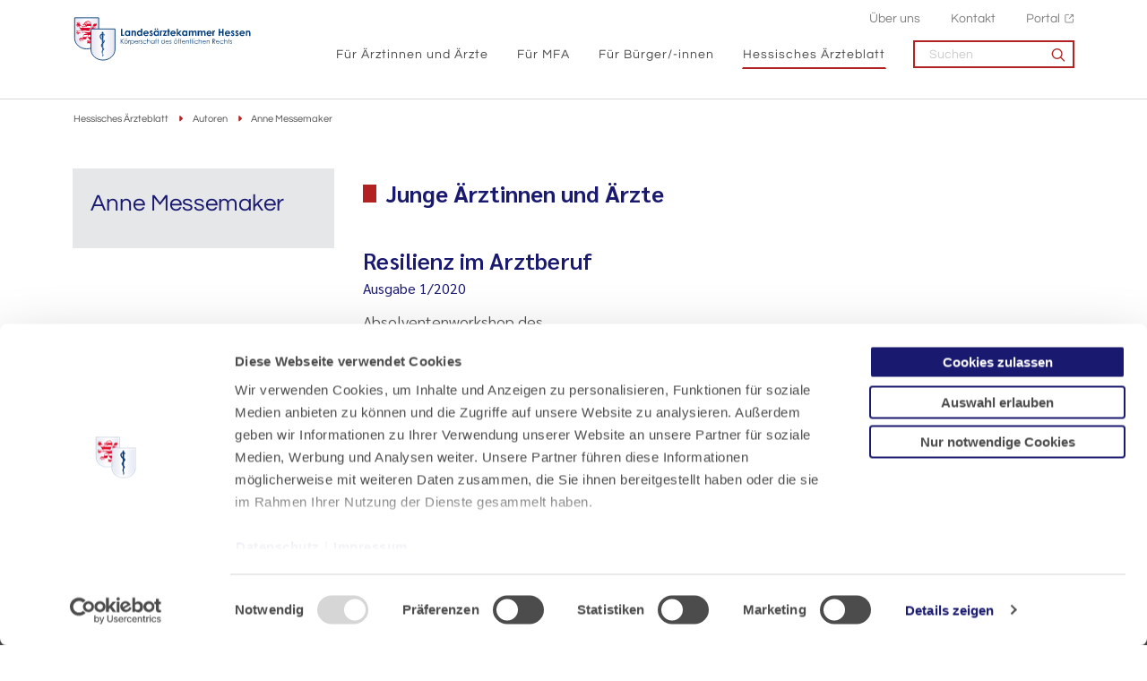

--- FILE ---
content_type: text/html; charset=utf-8
request_url: https://www.laekh.de/heftarchiv/autoren/autor/anne-messemaker
body_size: 9339
content:
<!DOCTYPE html>
<html lang="de">
<head>

<meta charset="utf-8">
<!-- 
	- - - - - - - - - - - - - - - - - - - - - - - - - - - - - - - - - - - - - - - - - - - - - - - - - - - - -
	
	                                                   .:/+//-`        `-:/++/:`
	                                                `+yhhhhhhhhy+-  `:oyhhhhhhhhs:
	                                               .yhhhhhhhhhhhhhs+yhhhhhhhhhhhhh+
	yMMMMMN`  +MMMMMy   dMMMMM` dMMMMMMMMMMMMMd    shhhhhhhhhhhhhhhhhhhhhhhhhhhhhhh-
	 yMMMMN`  +MMMMMy   dMMMMm` dMMMMMMMMMMMMMd    hhhhhhhhhhhhhhhhhhhhhhhhhhhhhhhh/
	 .NMMMMo  dMMMMMM. -MMMMM/  dMMMMd             yhhhhhhhhhhhhhhhhhhhhhhhhhhhhhhh:
	  oMMMMN`-MMMMMMMs yMMMMm   dMMMMs             :hhhhhhhhhhhhhhhhhhhhhhhhhhhhhhs`
	  `mMMMMoyMMMMMMMN-MMMMM/   dMMMMNmmmmm+        /hhhhhhhhhhhhhhhhhhhhhhhhhhhhy.
	   /MMMMNNMMMsMMMMNMMMMd    dMMMMMMMMMM+         :yhhhhhhhhhhhhhhhhhhhhhhhhho`
	    dMMMMMMMN`dMMMMMMMM:    dMMMMh                .ohhhhhhhhhhhhhhhhhhhhhhy:`
	    -MMMMMMMy /MMMMMMMd     dMMMMs                  -shhhhhhhhhhhhhhhhhhy+`
	     yMMMMMM: `NMMMMMM:     dMMMMNddddddddy          `-ohhhhhhhhhhhhhhy+.
	     .NMMMMm   sMMMMMh      dMMMMMMMMMMMMMd            `-oyhhhhhhhhhy/.
	                                                          -oyhhhhhs/`
	                                                            .+yhs:`
	                                                              .:.
	           MMMMMMMMMMMMMMMM :NMMMMo   .mMMMMh` sMMMMMMMMMMMNd      hNMMMMMMMNdo    MMMMMMMMMMMMMs
	           mmmmmMMMMMNmmmmm  /MMMMM: `hMMMMd`  sMMMMMmmmmMMMMMs   MMMMMmdmNMMMMd   mmmmmNMMMMMMMs
	                dMMMMs        +MMMMN.sMMMMd.   sMMMMd    oMMMMM :MMMMM/`  -mMMMMs     -odMMMMNdo.
	                dMMMMo         oMMMMmMMMMm.    sMMMMd    oMMMMM +MMMMM     yMMMMd    yMMMMMMMd/`
	                dMMMMo          sMMMMMMMN.     sMMMMMmmmNMMMMN  +MMMMM     yMMMMd    -dMNmNMMMMd.
	                dMMMMo           yMMMMMN-      sMMMMMMMMMMNmy   +MMMMM     yMMMMd          hMMMMh
	                dMMMMo            MMMMMo       sMMMMm           /MMMMM.    dMMMMh  hhhhs   sMMMMN
	                dMMMMo            MMMMM+       sMMMMd           `mMMMMms+odMMMMM:  MMMMMy+sMMMMMs
	                dMMMMo            MMMMM+       sMMMMd            `yMMMMMMMMMMMm:   /mMMMMMMMMMNs
	                dMMMMo            MMMMM+       sMMMMd              .+ydmmmmho-      /sdmmmmmdy+`
	
	
	
	
	
	
	
	Auch unter der Haube geht’s bei uns mit Leidenschaft zu.
	© SCHAFFRATH ⋅|⋅ Deine TYPO3-Agentur ⋅|⋅ www.schaffrath.de/digital
	
	✔erfahren  ✔agil  ✔zertifiziert  ✔partnerschaftlich
	
	- - - - - - - - - - - - - - - - - - - - - - - - - - - - - - - - - - - - - - - - - - - - - - - - - - - - -

	This website is powered by TYPO3 - inspiring people to share!
	TYPO3 is a free open source Content Management Framework initially created by Kasper Skaarhoj and licensed under GNU/GPL.
	TYPO3 is copyright 1998-2026 of Kasper Skaarhoj. Extensions are copyright of their respective owners.
	Information and contribution at https://typo3.org/
-->


<link rel="icon" href="/_assets/d49b1b5a02c5e94b6bb9c00570a48fa0/Images/favicon.ico" type="image/vnd.microsoft.icon">
<title>Anne Messemaker</title>
<meta name="generator" content="TYPO3 CMS">
<meta name="viewport" content="width=device-width, initial-scale=1.0001, minimum-scale=1.0001, maximum-scale=2.0001, user-scalable=yes">
<meta name="robots" content="index, follow">
<meta property="og:site_name" content="Landesärztekammer Hessen">
<meta property="og:title" content="Anne Messemaker">
<meta property="og:type" content="article">
<meta property="og:url" content="https://www.laekh.de/heftarchiv/autoren/autor/anne-messemaker">
<meta property="og:updated_time" content="2020-02-26T17:13:39+01:00">
<meta property="og:image" content="https://www.laekh.de/_assets/d49b1b5a02c5e94b6bb9c00570a48fa0/Images/socialmedia-placeholder-facebook.jpg">
<meta name="twitter:title" content="Anne Messemaker">
<meta name="twitter:card" content="summary">
<meta name="twitter:image" content="https://www.laekh.de/_assets/d49b1b5a02c5e94b6bb9c00570a48fa0/Images/socialmedia-placeholder-facebook.jpg">
<meta name="twitter:type" content="article">
<meta name="format-detection" content="telephone=no">


<link rel="stylesheet" href="/_assets/d49b1b5a02c5e94b6bb9c00570a48fa0/Styles/Vendor/icon-fonts/fontawesome/6.5.1/all.css?1769756506" media="all">
<link rel="stylesheet" href="/_assets/d49b1b5a02c5e94b6bb9c00570a48fa0/Styles/Vendor/icon-fonts/fontawesome/6.5.1/fontawesome.css?1769756506" media="all">
<link rel="stylesheet" href="/_assets/d49b1b5a02c5e94b6bb9c00570a48fa0/Styles/Vendor/icon-fonts/font-icons/font-icons.css?1769756506" media="all">
<link rel="stylesheet" href="/typo3temp/assets/compressed/merged-5cd519804d96c676ae2d8055624fe7c2-8cd2e317104a84c60388ff734a5c2ea2.css?1769756686" media="all">


<script src="https://consent.cookiebot.com/uc.js?cbid=91dddce8-a833-4df1-9bd9-b60569bd151f&amp;blockingmode=auto&amp;culture=DE" type="text/javascript" async="async"></script>

<script>
/*<![CDATA[*/
/*cookie-consent*/
var tt = 'ma', tracking = false;
/* Matomo */
var _paq = _paq = window._paq = window._paq || [];function trackingInit() {  if (!tracking) {    _paq.push(['trackPageView']);    _paq.push(['enableLinkTracking']);    _paq.push(['enableHeartBeatTimer']);    (function() {      var u = 'https://piwik.laekh.de/';      _paq.push(['setTrackerUrl', u + 'piwik.php']);      _paq.push(['setSiteId', '4']);      var d = document.createElement('script');      d.async = true;      d.defer = true;      d.src = u + 'piwik.js';      document.head.appendChild(d);    })();    tracking = true;  }}
window.addEventListener('CookiebotOnLoad', function() {  window.CookieConsent.mutateEventListeners = false;});function setConsent() {  if (typeof Cookiebot !== 'undefined' && Cookiebot.consent.statistics) {trackingInit();  }}window.addEventListener('CookiebotOnAccept', setConsent);setConsent()
/* extended tracking */
var analyse = document.createElement('script');analyse.src = '/_assets/b3c51207fe5864c73490a115920819e5/JavaScript/analyse.js';document.head.appendChild(analyse);

/*]]>*/
</script>

<link rel="canonical" href="https://www.laekh.de/heftarchiv/autoren/autor/anne-messemaker"/>
</head>
<body class=" subpage is-template-version2"> 

    <a id="top" title="Nach oben"></a>
	

<header class="header" data-type="sticky">
    <div class="container flex">
        <div class="logo-wrap">
            
    <div class="header-logo logo-in-navi">
        <a class="logolink" title="Zur Startseite" href="/">
            <img title="Landesärztekammer Hessen" alt="Logo Landesärztekammer Hessen" src="/_assets/d49b1b5a02c5e94b6bb9c00570a48fa0/Images/logo/Logo_blau_rgb_300px.svg" width="300" height="75" />
        </a>
    </div>

        </div>

        
    <button aria-haspopup="menu" aria-label="Mobiles Menu" type="button" title="Mobiles Menu" class="lns-nav-trigger menu-trigger" data-type="toggle" data-dest="body" data-classname="mainmenu-isopen">
        <span class="bars"></span>
        <span class="bars"></span>
        <span class="bars"></span>
    </button>


        <div class="navi-wrap">
            <div class="meta-navi-wrap in-desktopnavi hidden-xs hidden-sm hidden-md hidden-lg">
                
    <nav class="meta-navi">
        <ul>


    
        
    
        <li class=" ">
            <a href="/ueber-uns" target="_self">Über uns</a>
            
        </li>
    

    
        
    
        <li class=" ">
            <a href="/kontakt" target="_self">Kontakt</a>
            
        </li>
    

    
        
    
        <li class=" ">
            <a href="https://portal.laekh.de" target="_blank">Portal</a>
            
        </li>
    

    













</ul>
    </nav>

            </div>

            <div class="main-navi-wrap">
                <div id="lns-nav">
                    <div class="search searchfield navi-searchfield searchfield-in-mobilenavi hidden-xl hidden-xxl">
                        <div class="tx_solr">
                            <form class="tx-solr-search-form-pi-results" method="get" action="/suche" accept-charset="utf-8" rel="nofollow">
                                <fieldset>
                                    <input type="text" class="tx-solr-q lns-solr-livesearch" autocomplete="off" name="q" placeholder="Suchen" />
                                    <button><i class="icon-line-search"></i></button>
                                </fieldset>
                            </form>
                        </div>
                    </div>

                    <nav class="main-menu" id="mainmenu">
                        <ul class="lvl-0">
                            


    
        
    
        <li class="sub ">
            <a href="/fuer-aerztinnen-und-aerzte" target="_self">Für Ärztinnen und Ärzte</a>
            
                <i class="menu-sub level-1 icon-open-submenu"></i>
                
    
        <ul class="lvl-1">
            
                <li class="sub-col ">
                    <a href="/ueber-uns/standort-bad-nauheim/akademie-fuer-aerztliche-fort-und-weiterbildung" target="_self">Akademie für Ärztliche Fort- und Weiterbildung<hr /></a>

                    
                </li>
            
                <li class="sub-col ">
                    <a href="/fuer-aerztinnen-und-aerzte/mitgliedschaft" target="_self">Mitgliedschaft<hr /></a>

                    
                        <i class="menu-sub level-2 icon-open-submenu"></i>

                        <ul class="lvl-2">
                            
                                <li class="">
                                    <a href="/fuer-aerztinnen-und-aerzte/mitgliedschaft/approbation-als-aerztin-arzt-in-hessen" target="_self">Approbation als Ärztin/Arzt in Hessen</a>
                                </li>
                            
                                <li class="">
                                    <a href="/fuer-aerztinnen-und-aerzte/mitgliedschaft/anmeldung" target="_self">Anmeldung</a>
                                </li>
                            
                                <li class="">
                                    <a href="/fuer-aerztinnen-und-aerzte/mitgliedschaft/mitgliedsbeitrag" target="_self">Mitgliedsbeitrag</a>
                                </li>
                            
                                <li class="">
                                    <a href="/fuer-aerztinnen-und-aerzte/mitgliedschaft/aenderungsmeldung" target="_self">Änderungsmeldung</a>
                                </li>
                            
                                <li class="">
                                    <a href="/fuer-aerztinnen-und-aerzte/mitgliedschaft/arztausweis" target="_self">Arztausweis</a>
                                </li>
                            
                                <li class="">
                                    <a href="/fuer-aerztinnen-und-aerzte/mitgliedschaft/elektronischer-heilberufsausweis-ehba" target="_self">Elektronischer Heilberufsausweis (eHBA)</a>
                                </li>
                            
                                <li class="">
                                    <a href="/fuer-aerztinnen-und-aerzte/mitgliedschaft/smc-b-fuer-privataerztinnen-und-privataerzte" target="_self">SMC-B für Privatärztinnen und Privatärzte</a>
                                </li>
                            
                                <li class="">
                                    <a href="/fuer-aerztinnen-und-aerzte/mitgliedschaft/efn-barcode-bestellung" target="_self">EFN-Barcode-Bestellung</a>
                                </li>
                            
                                <li class="">
                                    <a href="/ueber-uns/bezirksaerztekammern" target="_self">Bezirksärztekammern</a>
                                </li>
                            
                                <li class="">
                                    <a href="/ueber-uns/versorgungswerk" target="_self">Versorgungswerk</a>
                                </li>
                            
                        </ul>
                    
                </li>
            
                <li class="sub-col ">
                    <a href="/fuer-aerztinnen-und-aerzte/weiterbildung" target="_self">Weiterbildung<hr /></a>

                    
                        <i class="menu-sub level-2 icon-open-submenu"></i>

                        <ul class="lvl-2">
                            
                                <li class="">
                                    <a href="/fuer-aerztinnen-und-aerzte/weiterbildung/evaluation-der-weiterbildung" target="_self">Evaluation der Weiterbildung</a>
                                </li>
                            
                                <li class="">
                                    <a href="/fuer-aerztinnen-und-aerzte/weiterbildung/aerztinnen-und-aerzte-in-weiterbildung" target="_self">Ärztinnen und Ärzte in Weiterbildung</a>
                                </li>
                            
                                <li class="">
                                    <a href="/fuer-aerztinnen-und-aerzte/weiterbildung/weiterbildungsbefugte" target="_self">Weiterbildungsbefugte</a>
                                </li>
                            
                                <li class="">
                                    <a href="/fuer-aerztinnen-und-aerzte/weiterbildung/weiterbildungsordnungen-antragstellung-und-formulare" target="_self">Weiterbildungsordnungen, Antragstellung und Formulare</a>
                                </li>
                            
                                <li class="">
                                    <a href="/fuer-aerztinnen-und-aerzte/weiterbildung/kontakt" target="_self">Kontakt</a>
                                </li>
                            
                        </ul>
                    
                </li>
            
                <li class="sub-col ">
                    <a href="/fuer-aerztinnen-und-aerzte/weitere-qualifikationen-fachkunden" target="_self">Weitere Qualifikationen/Fachkunden<hr /></a>

                    
                        <i class="menu-sub level-2 icon-open-submenu"></i>

                        <ul class="lvl-2">
                            
                                <li class="">
                                    <a href="/fuer-aerztinnen-und-aerzte/weitere-qualifikationen-fachkunden/qualifikation-zur-fachgebundenen-genetischen-beratung" target="_self">Qualifikation zur fachgebundenen genetischen Beratung</a>
                                </li>
                            
                                <li class="">
                                    <a href="/fuer-aerztinnen-und-aerzte/weitere-qualifikationen-fachkunden/leitender-notarzt-aerztlicher-leiter-rettungsdienst" target="_self">Leitender Notarzt / Ärztlicher Leiter Rettungsdienst</a>
                                </li>
                            
                                <li class="">
                                    <a href="/fuer-aerztinnen-und-aerzte/weitere-qualifikationen-fachkunden/fachkunden-im-strahlenschutz" target="_self">Fachkunden im Strahlenschutz</a>
                                </li>
                            
                                <li class="">
                                    <a href="/fuer-aerztinnen-und-aerzte/weitere-qualifikationen-fachkunden/nisv-laserbehandlungen" target="_self">NiSV-Laserbehandlungen</a>
                                </li>
                            
                        </ul>
                    
                </li>
            
                <li class="sub-col ">
                    <a href="/fuer-aerztinnen-und-aerzte/fortbildung" target="_self">Fortbildung<hr /></a>

                    
                        <i class="menu-sub level-2 icon-open-submenu"></i>

                        <ul class="lvl-2">
                            
                                <li class="">
                                    <a href="/fuer-aerztinnen-und-aerzte/fortbildung/fortbildungspunktekonto" target="_self">Fortbildungspunktekonto</a>
                                </li>
                            
                                <li class="">
                                    <a href="/fuer-aerztinnen-und-aerzte/fortbildung/zertifizierung-von-fortbildungsveranstaltungen" target="_self">Zertifizierung von Fortbildungsveranstaltungen</a>
                                </li>
                            
                                <li class="">
                                    <a href="/fuer-aerztinnen-und-aerzte/fortbildung/punktemeldung-fuer-veranstalter-innen" target="_self">Punktemeldung für Veranstalter/-innen</a>
                                </li>
                            
                                <li class="">
                                    <a href="/fuer-aerztinnen-und-aerzte/fortbildung/fobiapp-web" target="_self">FobiApp-Web</a>
                                </li>
                            
                        </ul>
                    
                </li>
            
                <li class="sub-col ">
                    <a href="/fuer-aerztinnen-und-aerzte/junge-aerztinnen-und-aerzte-berufseinstieg" target="_self">Junge Ärztinnen und Ärzte/Berufseinstieg<hr /></a>

                    
                        <i class="menu-sub level-2 icon-open-submenu"></i>

                        <ul class="lvl-2">
                            
                                <li class="">
                                    <a href="/fuer-aerztinnen-und-aerzte/junge-aerztinnen-und-aerzte-berufseinstieg/kammermitgliedschaft" target="_self">Kammermitgliedschaft</a>
                                </li>
                            
                                <li class="">
                                    <a href="/fuer-aerztinnen-und-aerzte/junge-aerztinnen-und-aerzte-berufseinstieg/wichtige-dokumente-arztausweis-etc" target="_self">Wichtige Dokumente (Arztausweis etc.)</a>
                                </li>
                            
                                <li class="">
                                    <a href="/fuer-aerztinnen-und-aerzte/junge-aerztinnen-und-aerzte-berufseinstieg/approbation" target="_self">Approbation</a>
                                </li>
                            
                                <li class="">
                                    <a href="/fuer-aerztinnen-und-aerzte/junge-aerztinnen-und-aerzte-berufseinstieg/haftung-und-versicherung" target="_self">Haftung und Versicherung</a>
                                </li>
                            
                                <li class="">
                                    <a href="/fuer-aerztinnen-und-aerzte/junge-aerztinnen-und-aerzte-berufseinstieg/altersvorsorge-versorgungswerk-etc" target="_self">Altersvorsorge (Versorgungswerk etc.)</a>
                                </li>
                            
                                <li class="">
                                    <a href="/fuer-aerztinnen-und-aerzte/junge-aerztinnen-und-aerzte-berufseinstieg/weiterbildung-verstehen" target="_self">Weiterbildung verstehen</a>
                                </li>
                            
                                <li class="">
                                    <a href="/fuer-aerztinnen-und-aerzte/junge-aerztinnen-und-aerzte-berufseinstieg/wie-ist-die-aerzteschaft-organisiert" target="_self">Wie ist die Ärzteschaft organisiert?</a>
                                </li>
                            
                                <li class="">
                                    <a href="/fuer-aerztinnen-und-aerzte/junge-aerztinnen-und-aerzte-berufseinstieg/junge-kammer" target="_self">Junge Kammer</a>
                                </li>
                            
                        </ul>
                    
                </li>
            
                <li class="sub-col ">
                    <a href="/fuer-aerztinnen-und-aerzte/qualitaetssicherung" target="_self">Qualitätssicherung<hr /></a>

                    
                        <i class="menu-sub level-2 icon-open-submenu"></i>

                        <ul class="lvl-2">
                            
                                <li class="">
                                    <a href="/fuer-aerztinnen-und-aerzte/qualitaetssicherung/qualitaetssicherung-haemotherapie" target="_self">Qualitätssicherung Hämotherapie</a>
                                </li>
                            
                                <li class="">
                                    <a href="/fuer-aerztinnen-und-aerzte/qualitaetssicherung/peer-review" target="_self">Peer Review</a>
                                </li>
                            
                                <li class="">
                                    <a href="/fuer-aerztinnen-und-aerzte/qualitaetssicherung/reproduktionsmedizin" target="_self">Reproduktionsmedizin</a>
                                </li>
                            
                                <li class="">
                                    <a href="/fuer-aerztinnen-und-aerzte/qualitaetssicherung/transplantationsbeauftragte" target="_self">Transplantationsbeauftragte</a>
                                </li>
                            
                                <li class="">
                                    <a href="/fuer-aerztinnen-und-aerzte/qualitaetssicherung/versorgungsforschung" target="_self">Versorgungsforschung</a>
                                </li>
                            
                                <li class="">
                                    <a href="/fuer-aerztinnen-und-aerzte/qualitaetssicherung/veroeffentlichungen" target="_self">Veröffentlichungen</a>
                                </li>
                            
                                <li class="">
                                    <a href="/fuer-aerztinnen-und-aerzte/qualitaetssicherung/patientensicherheit" target="_self">Patientensicherheit</a>
                                </li>
                            
                                <li class="">
                                    <a href="/fuer-aerztinnen-und-aerzte/qualitaetssicherung/kurs-weiterbildung-aerztliches-qualitaetsmanagement" target="_self">Kurs-Weiterbildung &quot;Ärztliches Qualitätsmanagement&quot;</a>
                                </li>
                            
                        </ul>
                    
                </li>
            
                <li class="sub-col ">
                    <a href="/fuer-aerztinnen-und-aerzte/rund-ums-recht" target="_self">Rund ums Recht<hr /></a>

                    
                        <i class="menu-sub level-2 icon-open-submenu"></i>

                        <ul class="lvl-2">
                            
                                <li class="">
                                    <a href="/fuer-aerztinnen-und-aerzte/rund-ums-recht/rechtsquellen" target="_self">Rechtsquellen</a>
                                </li>
                            
                                <li class="">
                                    <a href="/fuer-aerztinnen-und-aerzte/rund-ums-recht/publikationen-und-merkblaetter" target="_self">Publikationen und Merkblätter</a>
                                </li>
                            
                                <li class="">
                                    <a href="/fuer-aerztinnen-und-aerzte/rund-ums-recht/rechtsabteilung" target="_self">Rechtsabteilung</a>
                                </li>
                            
                                <li class="">
                                    <a href="/fuer-aerztinnen-und-aerzte/rund-ums-recht/rechtsfragen-zum-gebuehrenrecht" target="_self">Rechtsfragen zum Gebührenrecht</a>
                                </li>
                            
                                <li class="">
                                    <a href="/fuer-aerztinnen-und-aerzte/rund-ums-recht/gutachterbenennenungen" target="_self">Gutachterbenennenungen</a>
                                </li>
                            
                                <li class="">
                                    <a href="/fuer-aerztinnen-und-aerzte/rund-ums-recht/certificate-of-good-standing" target="_self">Certificate of Good Standing</a>
                                </li>
                            
                                <li class="">
                                    <a href="/fuer-aerztinnen-und-aerzte/rund-ums-recht/berufsgerichtsabteilung" target="_self">Berufsgerichtsabteilung</a>
                                </li>
                            
                                <li class="">
                                    <a href="/fuer-aerztinnen-und-aerzte/rund-ums-recht/ethik-kommission" target="_self">Ethik-Kommission</a>
                                </li>
                            
                                <li class="">
                                    <a href="/fuer-aerztinnen-und-aerzte/rund-ums-recht/clearingstelle" target="_self">Clearingstelle</a>
                                </li>
                            
                                <li class="">
                                    <a href="/fuer-aerztinnen-und-aerzte/rund-ums-recht/aerztliche-dokumentation-nach-gewalthandlungen" target="_self">Ärztliche Dokumentation nach Gewalthandlungen</a>
                                </li>
                            
                                <li class="">
                                    <a href="/fuer-aerztinnen-und-aerzte/rund-ums-recht/datenschutz-dsgvo" target="_self">Datenschutz/DSGVO</a>
                                </li>
                            
                                <li class="">
                                    <a href="/ueber-uns/ombudspersonen" target="_self">Ombudspersonen</a>
                                </li>
                            
                        </ul>
                    
                </li>
            
                <li class="sub-col ">
                    <a href="/fuer-aerztinnen-und-aerzte/fachsprach-und-kenntnispruefungen" target="_self">Fachsprach- und Kenntnisprüfungen<hr /></a>

                    
                </li>
            
                <li class="sub-col ">
                    <a href="/fuer-aerztinnen-und-aerzte/betriebsaerztliche-sicherheitstechnische-praxisbetreuung" target="_self">Betriebsärztliche - sicherheitstechnische Praxisbetreuung<hr /></a>

                    
                </li>
            
                <li class="sub-col ">
                    <a href="/fuer-aerztinnen-und-aerzte/gewalt-gegen-aerzte" target="_self">Gewalt gegen Ärzte<hr /></a>

                    
                </li>
            
        </ul>
    

            
        </li>
    

    
        
    
        <li class="sub ">
            <a href="/fuer-mfa" target="_self">Für MFA</a>
            
                <i class="menu-sub level-1 icon-open-submenu"></i>
                
    
        <ul class="lvl-1">
            
                <li class="sub-col ">
                    <a href="/fuer-mfa/mfa-beruf-mit-zukunft" target="_self">MFA - Beruf mit Zukunft<hr /></a>

                    
                        <i class="menu-sub level-2 icon-open-submenu"></i>

                        <ul class="lvl-2">
                            
                                <li class="">
                                    <a href="/fuer-mfa/mfa-beruf-mit-zukunft/berufsinfos" target="_self">Berufsinfos</a>
                                </li>
                            
                                <li class="">
                                    <a href="/fuer-mfa/mfa-beruf-mit-zukunft/ausbildung" target="_self">Ausbildung</a>
                                </li>
                            
                                <li class="">
                                    <a href="/fuer-mfa/mfa-beruf-mit-zukunft/voraussetzungen" target="_self">Voraussetzungen</a>
                                </li>
                            
                                <li class="">
                                    <a href="/fuer-mfa/mfa-beruf-mit-zukunft/verguetung" target="_self">Vergütung</a>
                                </li>
                            
                                <li class="">
                                    <a href="/fuer-mfa/mfa-beruf-mit-zukunft/zukunftsaussichten" target="_self">Zukunftsaussichten</a>
                                </li>
                            
                                <li class="">
                                    <a href="/fuer-mfa/mfa-beruf-mit-zukunft/stimmen-aus-der-praxis" target="_self">Stimmen aus der Praxis</a>
                                </li>
                            
                                <li class="">
                                    <a href="/fuer-mfa/mfa-beruf-mit-zukunft/bewerbungstipps" target="_self">Bewerbungstipps</a>
                                </li>
                            
                                <li class="">
                                    <a href="/fuer-mfa/mfa-beruf-mit-zukunft/jobboerse" target="_self">Jobbörse</a>
                                </li>
                            
                                <li class="">
                                    <a href="/fuer-mfa/mfa-beruf-mit-zukunft/kontakt" target="_self">Kontakt</a>
                                </li>
                            
                        </ul>
                    
                </li>
            
                <li class="sub-col ">
                    <a href="/fuer-mfa/berufsausbildung" target="_self">Berufsausbildung<hr /></a>

                    
                        <i class="menu-sub level-2 icon-open-submenu"></i>

                        <ul class="lvl-2">
                            
                                <li class="">
                                    <a href="/fuer-mfa/berufsausbildung/kontakt-mfa-ausbildungswesen" target="_self">Kontakt: MFA-Ausbildungswesen</a>
                                </li>
                            
                                <li class="">
                                    <a href="/fuer-mfa/berufsausbildung/berufsausbildungsvertrag-und-vorschriften" target="_self">Berufsausbildungsvertrag und Vorschriften</a>
                                </li>
                            
                                <li class="">
                                    <a href="/fuer-mfa/berufsausbildung/eignungstest" target="_self">Eignungstest</a>
                                </li>
                            
                                <li class="">
                                    <a href="/fuer-mfa/berufsausbildung/ausbildungsberatung-quabb" target="_self">Ausbildungsberatung/QuABB</a>
                                </li>
                            
                                <li class="">
                                    <a href="/fuer-mfa/berufsausbildung/pruefungen" target="_self">Prüfungen</a>
                                </li>
                            
                                <li class="">
                                    <a href="/fuer-mfa/berufsausbildung/pruefungstermine" target="_self">Prüfungstermine</a>
                                </li>
                            
                                <li class="">
                                    <a href="/fuer-mfa/berufsausbildung/ueberbetriebliche-ausbildung" target="_self">Überbetriebliche Ausbildung</a>
                                </li>
                            
                                <li class="">
                                    <a href="/fuer-mfa/fortbildung-fuer-mfa/pruefungsvorbereitungs-und-fortbildungskurse-fuer-auszubildende" target="_self">Prüfungsvorbereitungs- und Fortbildungskurse für Auszubildende</a>
                                </li>
                            
                                <li class="">
                                    <a href="/fuer-mfa/berufsausbildung/berufsschulen" target="_self">Berufsschulen</a>
                                </li>
                            
                                <li class="">
                                    <a href="/fuer-mfa/berufsausbildung/betriebspraktika" target="_self">Betriebspraktika</a>
                                </li>
                            
                                <li class="">
                                    <a href="/fuer-mfa/berufsausbildung/foerderprogramme-eq" target="_self">Förderprogramme/EQ</a>
                                </li>
                            
                                <li class="">
                                    <a href="/fuer-mfa/berufsausbildung/ausbildung-in-teilzeit" target="_self">Ausbildung in Teilzeit</a>
                                </li>
                            
                        </ul>
                    
                </li>
            
                <li class="sub-col ">
                    <a href="/fuer-mfa/fortbildung-fuer-mfa" target="_self">Fortbildung für MFA<hr /></a>

                    
                        <i class="menu-sub level-2 icon-open-submenu"></i>

                        <ul class="lvl-2">
                            
                                <li class="">
                                    <a href="/fuer-mfa/fortbildung-fuer-mfa/aktuelle-fortbildungsangebote" target="_self">Aktuelle Fortbildungsangebote</a>
                                </li>
                            
                                <li class="">
                                    <a href="/fuer-mfa/fortbildung-fuer-mfa/ein-und-mehrtaegige-fortbildungsveranstaltungen" target="_self">Ein- und mehrtägige Fortbildungsveranstaltungen</a>
                                </li>
                            
                                <li class="">
                                    <a href="/fuer-mfa/fortbildung-fuer-mfa/qualifizierungslehrgaenge" target="_self">Qualifizierungslehrgänge</a>
                                </li>
                            
                                <li class="">
                                    <a href="/fuer-mfa/fortbildung-fuer-mfa/aufstiegsfortbildung-fachwirt-fachwirtin-fuer-ambulante-medizinische-versorgung" target="_self">Aufstiegsfortbildung Fachwirt/Fachwirtin für ambulante medizinische Versorgung</a>
                                </li>
                            
                                <li class="">
                                    <a href="/fuer-mfa/fortbildung-fuer-mfa/pruefungsvorbereitungs-und-fortbildungskurse-fuer-auszubildende" target="_self">Prüfungsvorbereitungs- und Fortbildungskurse für Auszubildende</a>
                                </li>
                            
                                <li class="">
                                    <a href="/fuer-mfa/fortbildung-fuer-mfa/kontakt-carl-oelemann-schule" target="_self">Kontakt: Carl-Oelemann-Schule</a>
                                </li>
                            
                                <li class="">
                                    <a href="/fuer-mfa/fortbildung-fuer-mfa/bildergalerie" target="_self">Bildergalerie</a>
                                </li>
                            
                                <li class="">
                                    <a href="/fuer-mfa/fortbildung-fuer-mfa/zertifizierungen" target="_self">Zertifizierungen</a>
                                </li>
                            
                                <li class="">
                                    <a href="/fuer-mfa/fortbildung-fuer-mfa/weiter-gehts-fortbilden-und-durchstarten" target="_self">&quot;Weiter geht&#039;s - fortbilden und durchstarten&quot;</a>
                                </li>
                            
                                <li class="">
                                    <a href="/fuer-mfa/fortbildung-fuer-mfa/foerderprogramme" target="_self">Förderprogramme</a>
                                </li>
                            
                        </ul>
                    
                </li>
            
                <li class="sub-col ">
                    <a href="/fuer-mfa/jobboerse" target="_self">Jobbörse<hr /></a>

                    
                        <i class="menu-sub level-2 icon-open-submenu"></i>

                        <ul class="lvl-2">
                            
                                <li class="">
                                    <a href="/fuer-mfa/jobboerse/biete-ausbildungsplatz" target="_self">Biete Ausbildungsplatz</a>
                                </li>
                            
                                <li class="">
                                    <a href="/fuer-mfa/jobboerse/biete-arbeitsplatz" target="_self">Biete Arbeitsplatz</a>
                                </li>
                            
                                <li class="">
                                    <a href="/fuer-mfa/jobboerse/suche-ausbildungsplatz" target="_self">Suche Ausbildungsplatz</a>
                                </li>
                            
                                <li class="">
                                    <a href="/fuer-mfa/jobboerse/suche-arbeitsplatz" target="_self">Suche Arbeitsplatz</a>
                                </li>
                            
                        </ul>
                    
                </li>
            
                <li class="sub-col ">
                    <a href="/fuer-mfa/arbeitsverhaeltnis" target="_self">Arbeitsverhältnis<hr /></a>

                    
                        <i class="menu-sub level-2 icon-open-submenu"></i>

                        <ul class="lvl-2">
                            
                                <li class="">
                                    <a href="/fuer-mfa/arbeitsverhaeltnis/muster-arbeitsvertrag" target="_self">Muster-Arbeitsvertrag</a>
                                </li>
                            
                                <li class="">
                                    <a href="/fuer-mfa/arbeitsverhaeltnis/tarifvertraege" target="_self">Tarifverträge</a>
                                </li>
                            
                                <li class="">
                                    <a href="/fuer-mfa/arbeitsverhaeltnis/ehrungen-fuer-langjaehrig-taetige-arzthelfer-innen-und-mfa" target="_self">Ehrungen für langjährig tätige Arzthelfer/-innen und MFA</a>
                                </li>
                            
                                <li class="">
                                    <a href="/fuer-mfa/arbeitsverhaeltnis/bildungsurlaub" target="_self">Bildungsurlaub</a>
                                </li>
                            
                                <li class="">
                                    <a href="/fuer-mfa/arbeitsverhaeltnis/altersversorgung" target="_self">Altersversorgung</a>
                                </li>
                            
                        </ul>
                    
                </li>
            
                <li class="sub-col ">
                    <a href="/fuer-mfa/mutterschutz" target="_self">Mutterschutz<hr /></a>

                    
                </li>
            
                <li class="sub-col ">
                    <a href="/fuer-mfa/anerkennung-auslaendischer-berufsabschluesse" target="_self">Anerkennung ausländischer Berufsabschlüsse<hr /></a>

                    
                </li>
            
                <li class="sub-col ">
                    <a href="/fuer-mfa/begabtenfoerderung" target="_self">Begabtenförderung<hr /></a>

                    
                </li>
            
        </ul>
    

            
        </li>
    

    
        
    
        <li class="sub ">
            <a href="/fuer-buerger-innen" target="_self">Für Bürger/-innen</a>
            
                <i class="menu-sub level-1 icon-open-submenu"></i>
                
    
        <ul class="lvl-1">
            
                <li class="sub-col ">
                    <a href="/fuer-buerger-innen/arztsuche" target="_self">Arztsuche<hr /></a>

                    
                </li>
            
                <li class="sub-col ">
                    <a href="/fuer-buerger-innen/patientenbeschwerden" target="_self">Patientenbeschwerden<hr /></a>

                    
                </li>
            
                <li class="sub-col ">
                    <a href="/fuer-buerger-innen/behandlungsfehler-gutachter-und-schlichtungsstelle" target="_self">Behandlungsfehler - Gutachter- und Schlichtungsstelle<hr /></a>

                    
                </li>
            
                <li class="sub-col ">
                    <a href="/fuer-buerger-innen/rechnungspruefung-goae" target="_self">Rechnungsprüfung - GOÄ<hr /></a>

                    
                </li>
            
                <li class="sub-col ">
                    <a href="/fuer-buerger-innen/ihr-gutes-recht" target="_self">Ihr gutes Recht<hr /></a>

                    
                        <i class="menu-sub level-2 icon-open-submenu"></i>

                        <ul class="lvl-2">
                            
                                <li class="">
                                    <a href="/fuer-buerger-innen/ihr-gutes-recht/patientenverfuegung" target="_self">Patientenverfügung</a>
                                </li>
                            
                                <li class="">
                                    <a href="/fuer-buerger-innen/ihr-gutes-recht/klinische-studien" target="_self">Klinische Studien</a>
                                </li>
                            
                                <li class="">
                                    <a href="/ueber-uns/ombudspersonen/ombudsstelle-fuer-faelle-von-missbrauch-in-aerztlichen-behandlungen" target="_self">Ombudsstelle für Fälle von Missbrauch in ärztlichen Behandlungen</a>
                                </li>
                            
                                <li class="">
                                    <a href="/ueber-uns/ombudspersonen/menschenrechts-rassismus-und-diskriminierungsbeauftragte" target="_self">Menschenrechts-, Rassismus- und Diskriminierungsbeauftragter</a>
                                </li>
                            
                                <li class="">
                                    <a href="/fuer-buerger-innen/ihr-gutes-recht/pid-ethikkommission" target="_self">PID-Ethikkommission</a>
                                </li>
                            
                        </ul>
                    
                </li>
            
                <li class="sub-col ">
                    <a href="/fuer-buerger-innen/praevention" target="_self">Prävention<hr /></a>

                    
                        <i class="menu-sub level-2 icon-open-submenu"></i>

                        <ul class="lvl-2">
                            
                                <li class="">
                                    <a href="/fuer-buerger-innen/praevention/lachgas" target="_self">Lachgas</a>
                                </li>
                            
                        </ul>
                    
                </li>
            
                <li class="sub-col ">
                    <a href="https://portal.laekh.de/validatedoc.jsp" target="_blank">Arztausweisvalidierung<hr /></a>

                    
                </li>
            
        </ul>
    

            
        </li>
    

    
        
    
        <li class=" active">
            <a href="/hessisches-aerzteblatt" target="_self">Hessisches Ärzteblatt</a>
            
        </li>
    

    














                        </ul>
                    </nav>

                    <div class="search searchfield navi-searchfield searchfield-in-desktopnavi hidden-lg hidden-md hidden-sm hidden-xs">
                        <div class="tx_solr">
                            <form class="tx-solr-search-form-pi-results" method="get" action="/suche" accept-charset="utf-8" rel="nofollow">
                                <fieldset>
                                    <input type="text" class="tx-solr-q lns-solr-livesearch" autocomplete="off" name="q" placeholder="Suchen" />
                                    <button class="tx-solr-submit"><i class="icon-line-search"></i></button>
                                </fieldset>
                            </form>
                        </div>
                    </div>

                    <div class="meta-navi-wrap in-mobilenavi hidden-xl hidden-xxl">
                        
    <nav class="meta-navi">
        <ul>


    
        
    
        <li class=" ">
            <a href="/ueber-uns" target="_self">Über uns</a>
            
        </li>
    

    
        
    
        <li class=" ">
            <a href="/kontakt" target="_self">Kontakt</a>
            
        </li>
    

    
        
    
        <li class=" ">
            <a href="https://portal.laekh.de" target="_blank">Portal</a>
            
        </li>
    

    













</ul>
    </nav>

                    </div>
                </div>
            </div>
        </div>
    </div>

    <div class="lns-nav-trigger lns-nav-close-overlay"></div>
</header>














	<main id="content" class="main">
        
		


		<div class="breadcrumbarea clearfix">
			<div class="container">
                <ul itemscope itemtype="http://schema.org/BreadcrumbList"><li itemscope itemtype="http://schema.org/ListItem" itemprop="itemListElement"><a href="/hessisches-aerzteblatt" title="Link zur Seite Hessisches Ärzteblatt" itemscope itemtype="http://schema.org/Thing" itemprop="item" itemid="/hessisches-aerzteblatt"><span itemprop="name">Hessisches Ärzteblatt</span></a><meta itemprop="position" content="1" /></li><li itemscope itemtype="http://schema.org/ListItem" itemprop="itemListElement"><a href="/heftarchiv/autoren" title="Link zur Seite Autoren" itemscope itemtype="http://schema.org/Thing" itemprop="item" itemid="/heftarchiv/autoren"><span itemprop="name">Autoren</span></a><meta itemprop="position" content="2" /></li><li itemscope itemtype="http://schema.org/ListItem" itemprop="itemListElement"><span itemscope itemtype="http://schema.org/Thing" itemprop="item" itemid="/heftarchiv/autoren/autor/anne-messemaker"><span itemprop="name">Anne Messemaker</span></span><meta itemprop="position" content="3" /></li></ul>
			</div>
		</div>
	




		<div class="container">
			<div class="row content clearfix">
				<!--TYPO3SEARCH_begin-->
				<div class="col-12 col-sm-12 col-md-12 col-lg-8 col-xl-8 contentcolumn">
                    
<div id="c698" class="lns-sitepackage frame frame-default frame-type-lnsauthor_authorshow layout-0   "><div class="0"><div class="lns-author"><div class="list-news-of-author"><div class="author"><div class="author-details"><div class="author-text-area "><h1 class="author-title"> Anne Messemaker</h1></div></div></div><div class="tx-lns-issuearchive"><div class="archive show"><div class="issue table-of-contents"><div class="article-list"><div class="articles"><div class="section">
                                        Junge Ärztinnen und Ärzte
                                    </div><div class="article"><h3 class="title">Resilienz im Arztberuf</h3><div class="subtitle">Ausgabe 1/2020</div><div class="teasertext"><p>
                            
                                Absolventenworkshop des Weiterbildungskollegs

Dr. rer. soc. Konrad Hierasimowicz, Silke Förster, Dr. med. Sabine Peine, Dr. rer. med. Anne Messemaker, Dr. med. Armin Wunder, Miriam Schwär, Prof. Dr. med. Erika Baum


                            
                        </p></div><div class="buttons"><div class="btn btn-new"><a class="linkDetail read button smallbutton" href="/heftarchiv/ausgabe/artikel/2020/januar-2020/resilienz-im-arztberuf">
                        Lesen
                    </a></div><div class="btn btn-new"><span><a href="/fileadmin/user_upload/Heftarchiv/Einzelartikel/2020/01_2020/Resilienz_im_Arztberuf.pdf" target="_blank" title="PDF dieser Ausgabe">PDF</a></span></div></div></div></div></div></div></div></div></div></div></div><div class="clearfix"></div></div>



				</div>
				<div class="col-12 col-sm-12 col-md-12 col-lg-4 col-xl-4 teasercolumn hidden-print">
                    
				</div>
				<!--TYPO3SEARCH_end-->
			</div>
		</div>
	</main>


    
 	

<a href="#top" title="zum Seitenanfang" class="lns-scrolltotop" data-type="scrolltotop"><i class="icon-line-arrow-up"></i></a>

<footer class="footer main-footer">
	<div class="container">
        <div class="row">
            <div class="col-12 col-sm-6 col-md-4 col-lg-3 col-xl-3 adresses">
                <div class="skyline">
                    <img alt="Bezirksärztekammer Frankfurt" src="/_assets/d49b1b5a02c5e94b6bb9c00570a48fa0/Images/logo/Skyline_Frankfurt_weiss.svg" width="373" height="90" />
                </div>
                <p class="title">Landesärztekammer Hessen</p>
                <p> Hanauer Landstraße 152<br />
                    60314 Frankfurt <br /><br />
                    Postfach 60 05 66<br />
                    60335 Frankfurt<br /><br />
                    Tel: <a href="tel:+4969976720" title="Telefonnummer anrufen: 069976720">+49 69 97672-0</a><br />
                    Fax: +49 69 97672-128<br />
                    E-Mail: <a href="mailto:info@laekh.de" title="E-Mail senden an: info@laekh.de">info@laekh.de</a></p>
            </div>
            <div class="col-12 col-sm-6 col-md-4 col-lg-3 col-xl-3 adresses">
                <div class="skyline">
                    <img alt="Akademie für Ärztliche Fort- und Weiterbildung" src="/_assets/d49b1b5a02c5e94b6bb9c00570a48fa0/Images/logo/skyline-akademie.svg" width="218" height="90" />
                </div>
                <p class="title">Akademie für Ärztliche Fort- und Weiterbildung</p>
                <p>Carl-Oelemann-Weg 5<br />
                    61231 Bad Nauheim<br /><br />
                    Tel: <a href="tel:+496032782200" title="Telefonnummer anrufen: +49 6032782200">+49 6032 782-200</a><br />
                    Fax: +49 6032 782-220<br />
                    E-Mail: <a href="mailto:akademie@laekh.de" title="E-Mail senden an: akademie@laekh.de">akademie@laekh.de</a></p>
            </div>
            <div class="col-12 col-sm-6 col-md-4 col-lg-3 col-xl-3 adresses">
                <div class="skyline">
                    <img alt="Carl-Oelemann-Schule der Landesärztekammer Hessen" src="/_assets/d49b1b5a02c5e94b6bb9c00570a48fa0/Images/logo/skyline-schule.svg" width="221" height="90" />
                </div>
                <p class="title">Carl-Oelemann-Schule der Landesärztekammer Hessen</p>
                <p>Carl-Oelemann-Weg 5<br />
                    61231 Bad Nauheim<br /><br />
                    Tel: <a href="tel:+496032782100" title="Telefonnummer anrufen: +49 6032782100">+49 6032 782-100</a><br />
                    Fax: +49 6032 782-180 <br />
                    E-Mail: <a href="mailto:verwaltung.cos@laekh.de" title="E-Mail senden an: verwaltung.cos@laekh.de">verwaltung.cos@laekh.de</a></p>
            </div>
            <div class="col-12 col-sm-12 col-md-12 col-lg-3 col-xl-3">
                <div class="socialmedia-icon">
                    <div class="hi-icon-wrap hi-icon-effect-3 hi-icon-effect-3b">
                        <div class="hi-icon social-icon">
                            <a href="https://www.facebook.com/LAEKHessen" class="" target="_blank" title="Zur Facebook-Seite der Landesärztekammer Hessen"><i class="icon-facebook "></i></a>
                        </div>
                    </div>
                    <div class="hi-icon-wrap hi-icon-effect-3 hi-icon-effect-3b">
                        <div class="hi-icon social-icon">
                            <a href="https://www.instagram.com/landesaerztekammer_hessen/" class="" target="_blank" title="Zur Instagram-Seite der Landesärztekammer Hessen"><i class="icon-instagram2"></i></a>
                        </div>
                    </div>
                    <div class="hi-icon-wrap hi-icon-effect-3 hi-icon-effect-3b">
                        <div class="hi-icon social-icon">
                            <a href="https://www.youtube.com/@landesaerztekammerhessen" class="" target="_blank" title="Zur Youtube-Seite der Landesärztekammer Hessen"><i class="fa-brands fa-youtube"></i></a>
                        </div>
                    </div>
                    <div class="hi-icon-wrap hi-icon-effect-3 hi-icon-effect-3b">
                        <div class="hi-icon social-icon">
                            <a href="https://www.linkedin.com/company/laekh-akademie" class="" target="_blank" title="Zur Linkedin-Seite der Akademie für Ärztliche Fort- und Weiterbildung der Landesärztekammer Hessen"><i class="icon-linkedin"></i></a>
                        </div>
                    </div>
                    <div class="clearfix"></div>
                </div>
            </div>

            <div class="col-12 col-sm-12 col-md-12 col-lg-12 col-xl-12">
                <hr/>
                <nav class="metanavi-footer flex">
                    <ul>
                        
    
        
            <li class="">
                <a href="/kontakt" target="_self">Weitere Adressen und Servicezeiten</a>
            </li>
        
            <li class="">
                <a href="/datenschutz" target="_self">Datenschutz</a>
            </li>
        
            <li class="">
                <a href="/impressum" target="_self">Impressum</a>
            </li>
        
            <li class="">
                <a href="/sitemap" target="_self">Sitemap</a>
            </li>
        
            <li class="">
                <a href="/information-in-english" target="_self">Information in English</a>
            </li>
        
    

                    </ul>
                </nav>
            </div>
        </div>
	</div>


	
	<script type="application/ld+json">
		{
			"@context" : "https://schema.org",
			"@type" : "Organization",
			"name" : "Landesärztekammer Hessen",
			"url" : "https://www.laekh.de/heftarchiv/autoren/autor",
			"logo": "https://www.laekh.de/_assets/d49b1b5a02c5e94b6bb9c00570a48fa0/Images/logo/Logo_blau_schatten_cmyk.png",
			"sameAs": [
                "https://www.facebook.com/LAEKHessen",
                "https://www.instagram.com/landesaerztekammer_hessen/"
            ],
			"address": {
				"@type": "PostalAddress",
				"streetAddress": "Hanauer Landstraße 152",
				"addressRegion": "Frankfurt",
				"postalCode": "60314",
				"addressCountry": "DE"
			}
		}
	</script>
</footer>
<div class="breakpoint-info">
    <span class="hidden-sm hidden-md hidden-lg hidden-xl hidden-xxl">xs</span>
    <span class="hidden-xs hidden-md hidden-lg hidden-xl hidden-xxl">sm</span>
    <span class="hidden-xs hidden-sm hidden-lg hidden-xl hidden-xxl">md</span>
    <span class="hidden-xs hidden-sm hidden-md hidden-xl hidden-xxl">lg</span>
    <span class="hidden-xs hidden-sm hidden-md hidden-lg hidden-xxl">xl</span>
    <span class="hidden-xs hidden-sm hidden-md hidden-lg hidden-xl">xxl</span>
</div>

<script src="/typo3temp/assets/compressed/merged-c77fbb195643b1815b9382c060b53207-5b5a81331ebb3937e0183e71c4dc5398.js?1769756686"></script>
<script src="/typo3temp/assets/compressed/intersectionObserver-3adb9e7889a4cecec04c7e643203c637.js?1769756686" data-cookieconsent="ignore"></script>
<script src="/typo3temp/assets/compressed/scroll-95806d109b4333fce1a6f0e182d9683d.js?1769756686" data-cookieconsent="ignore"></script>
<script src="/typo3temp/assets/compressed/click-8c7238a2b90da0131436294d3cb87e3b.js?1769756686" data-cookieconsent="ignore"></script>
<script src="/typo3temp/assets/compressed/showmore-a29b4223b0329a8035299a928791f9f1.js?1769756686" data-cookieconsent="ignore"></script>
<script src="/typo3temp/assets/compressed/pages-585b6762d39ad83beb762149f605ff81.js?1769756686" data-cookieconsent="ignore"></script>
<script src="/typo3temp/assets/compressed/counter-da37792add866eae4c8294ce3894b770.js?1769756686" data-cookieconsent="ignore"></script>
<script src="/typo3temp/assets/compressed/sharing-87f396d6ecc6ca93d675df6544a720fc.js?1769756686" data-cookieconsent="ignore"></script>
<script src="/typo3temp/assets/compressed/lightbox-c3c6291c6ffba4b547ae2dc24d0675de.js?1769756686" data-cookieconsent="ignore"></script>

<script data-cookieconsent="ignore" src="/_assets/b3c51207fe5864c73490a115920819e5/JavaScript/youtube.js"></script><script data-cookieconsent="ignore" src="/_assets/b3c51207fe5864c73490a115920819e5/JavaScript/vimeo.js"></script><script data-cookieconsent="ignore" src="/_assets/b3c51207fe5864c73490a115920819e5/JavaScript/audio.js"></script><script data-cookieconsent="ignore" src="/_assets/b3c51207fe5864c73490a115920819e5/JavaScript/iframe.js"></script><script data-cookieconsent="ignore" src="/_assets/b3c51207fe5864c73490a115920819e5/JavaScript/twitter.js"></script><script data-cookieconsent="ignore" src="/_assets/a97846525f777edc006e67fd1a4c80c1/JavaScript/focus.js"></script><script data-cookieconsent="ignore" src="/_assets/a97846525f777edc006e67fd1a4c80c1/JavaScript/viewport.js"></script><script data-cookieconsent="ignore" src="/_assets/a97846525f777edc006e67fd1a4c80c1/JavaScript/object-fit.js"></script><script data-cookieconsent="ignore" src="/_assets/a97846525f777edc006e67fd1a4c80c1/JavaScript/video.js"></script>
</body>
</html>

--- FILE ---
content_type: application/javascript; charset=utf-8
request_url: https://www.laekh.de/_assets/b3c51207fe5864c73490a115920819e5/JavaScript/vimeo.js
body_size: 2568
content:
/*! Created by: Udo Schmal | https://www.gocher.me/ */
(function() {
  'use strict';
  function vimeo(el) {
    var id;
    // don't send referrer infos to external services
    if (!document.querySelector('meta[name="referrer"]')) {
      let meta = document.createElement('meta');
      meta.name = 'referrer';
      meta.content = 'no-referrer';
      document.head.appendChild(meta);
    }
    // get Vimeo video id
    if (el.dataset.src) {
      id = el.dataset.src;
    }
    el.id = id;
    el.dataset.type = 'vimeo';
    // show in popup, other defined target or replace el with player
    var target = el.dataset.target || id;

    // create placeholder background image
    if (el.dataset.poster) {
      el.style.backgroundImage = "url('" + el.dataset.poster + "')";
    }
    if (el.dataset.width && el.dataset.height) {
      el.style.width = el.dataset.width + 'px';
      el.style.height = el.dataset.height + 'px';
      el.style.paddingTop = '0';
    }
    // show placeholder title
    if (el.title) {
      let title = document.createElement('div');
      title.className = 'title';
      title.appendChild(document.createTextNode(el.title));
      el.appendChild(title);
    }
    // show placeholder youtube like play button
    var play = document.createElement('div');
    play.className = 'play';
    el.appendChild(play);

    // create popup
    function createPopup() {
      var overlay = document.createElement('div');
      overlay.id = 'overlay';
      document.body.appendChild(overlay);
      var content = document.createElement('div');
      content.id = 'popup-content';
      overlay.appendChild(content);
      var close = document.createElement('span');
      close.className = 'popup-close';
      overlay.appendChild(close);
      close.addEventListener('click', function (event) {
        player.stopVideo();
        document.body.removeChild(overlay);
      });
      return 'popup-content';
    }
    // show placeholder cookiebot preferences message
    if (typeof(Cookiebot) !== 'undefined') {
      let external = document.createElement('div');
      external.className = 'cookiebot';
      external.addEventListener('click', function () {
        CookieConsent.renew();
      });
      let language = document.documentElement.lang || 'en';
      let txt;
      switch (language.substr(0,2)) {
        case 'de': txt = 'Bitte akzeptieren sie die Präferenzen-Cookies um dieses Video zu sehen.'; break;
        case 'fr': txt = 'Veuillez accepter les préférences-cookies pour regarder cette vidéo.'; break;
        case 'it': txt = 'Si prega di accettare i cookie delle preferenze per guardare questo video.'; break;
        default: txt = 'Please accept preferences-cookies to watch this video.'; break;
      }
      external.appendChild(document.createTextNode(txt));
      el.appendChild(external);
      if (!Cookiebot.consent.preferences) {
        console.log('cookiebot: preferences not accepted');
        external.style.display = 'block';
        window.addEventListener('CookiebotOnAccept', function (e) {
          if (Cookiebot.consent.preferences) {
            console.log('cookiebot: preferences accepted');
            external.style.display = 'none';
          } else{
            console.log('cookiebot: preferences not accepted');
            external.style.display = 'block';
          }
        });
      } else {
        console.log('cookiebot: preferences accepted');
        external.style.display = 'none';
      }
    } else {
      let external = document.createElement('div');
      external.className = 'external';
      let language = document.documentElement.lang || 'en';
      let txt;
      switch (language.substr(0,2)) {
        case 'de': txt = 'Lädt externe Inhalte von Vimeo'; break;
        case 'fr': txt = 'Charger du contenu externe à partir de Vimeo'; break;
        case 'it': txt = 'Carica contenuti esterni da Vimeo'; break;
        case 'es': txt = 'Cargar contenido externo de Vimeo'; break;
        default: txt = 'Load external Content from Vimeo'; break;
      }
      external.appendChild(document.createTextNode(txt));
      el.appendChild(external);
    }
    function load() {
      let iframe = document.createElement('iframe');
      iframe.src = 'https://player.vimeo.com/video/' + id + '?autoplay=1&autopause=0';
      if (el.dataset.width) {
        iframe.width = el.dataset.width;
      }
      if (el.dataset.height) {
        iframe.height = el.dataset.height;
      }
      iframe.style = el.style;
      el.parentNode.insertBefore(iframe, el);
      el.parentNode.removeChild(el);
    }
    play.addEventListener('click', load);
  }

  // Viewport prototype to trigger event if element moves into viewport the fist time
  function Viewport(els, callback) {
    this.els = els;
    this.callback = callback;
    this.active = false;
    var self = this;
    var hidden = [];
    function alreadyObserved(el) {
      for(var i=0; i<hidden.length; i++) {
        if (el === hidden[i]) {
          return true;
        }
      }
      return false;
    }
    for (var i=0; i < els.length; i++) {
      var el = els[i];
      // parent must have position attribute for getBoundingClientRect
      let properties = window.getComputedStyle(el.parentNode);
      if (!properties.getPropertyValue('position')) {
        el.parentNode.style.position = 'relative';
        while(el && el.tagName.toLowerCase() !== 'body') {
          if (window.getComputedStyle(el).display === "none") {
            if (!alreadyObserved(el)) {
              hidden.push(el);
              var observer = new MutationObserver(function(mutations) {
                if (mutations[0].target.style.display !== 'none') {
                  self.handleEvent();
                }
              });
              observer.observe(el, { attributes: true });
              break;
            }
          }
          el = el.parentNode;
        }
      }
    }
    this.handleEvent.bind(this);
    // is already in viewport after dom ready
    function ready(f){
      /complete|loaded/i.test(document.readyState) ? f() : setTimeout(function(){ready(f);},9);
    }
    ready(function(){self.handleEvent();});
    // add event listener to scroll event to check visibility change
    document.addEventListener('scroll', this, true);
    window.addEventListener('resize', this, true);
    window.addEventListener('orientationchange', this, true);

  }

  Viewport.prototype = {
    // check if element is visible
    isVisible: function (el) {
      var style = window.getComputedStyle(el);
      return !!(el.offsetWidth || el.offsetHeight || el.getClientRects().length);
    },
    // check if element is in viewport
    isInViewport: function (el) {
      var bounding = el.getBoundingClientRect();
      return (
        bounding.bottom >= 0 &&
        bounding.right >= 0 &&
        bounding.top <= (window.innerHeight || document.documentElement.clientHeight) &&
        bounding.left <= (window.innerWidth || document.documentElement.clientWidth)
      );
    },
    // handle the visibility check and the resulting action
    handleEvent: function () {
      if (this.active === false) {
        this.active = true;
        for (var i=0; i < this.els.length; i++) {
          if (this.isInViewport(this.els[i]) && this.isVisible(this.els[i])) {
            this.callback(this.els[i]);
          }
        }
        this.active = false;
      }
    }
  };

  function ready(f){
    /complete|loaded/i.test(document.readyState) ? f() : setTimeout(function(){ready(f);},9);
  }
  ready(function() {
    // activate viewport for vimeo loading
    var media = document.querySelectorAll('.vimeo[data-src]');
    if (media.length > 0) {
      if ("IntersectionObserver" in window) {
        // create intersection observer
        let lazyobserver = new IntersectionObserver(function(entries, observer) {
            for (var i=0; i < entries.length; i++) {
              if (entries[i].isIntersecting) {
                vimeo(entries[i].target);
                lazyobserver.unobserve(entries[i].target);
              }
            }
          },
          {
            threshold: [0.1],
            // Set a minimum delay between notifications
            delay: 100
          });
        // start observing
        for (var i=0; i < media.length; i++) {
          lazyobserver.observe(media[i]);
        }
      } else {
        // use eventListeners
        new Viewport(media, vimeo);
      }
    }
  });
})();


--- FILE ---
content_type: application/javascript; charset=utf-8
request_url: https://www.laekh.de/typo3temp/assets/compressed/merged-c77fbb195643b1815b9382c060b53207-5b5a81331ebb3937e0183e71c4dc5398.js?1769756686
body_size: 2969
content:

(function() {
    'use strict';
    function GoogleSearch(el) {
        // create placeholder background image
        let external = document.createElement('div');
        external.className = 'external';
        function getParameterByName(name, url = window.location.href) {
            name = name.replace(/[\[\]]/g, '\\$&');
            var regex = new RegExp('[?&]' + name + '(=([^&#]*)|&|#|$)'),
                results = regex.exec(url);
            if (!results) return null;
            if (!results[2]) return '';
            return decodeURIComponent(results[2].replace(/\+/g, ' '));
        }
        let input = document.createElement('input');
        input.type = 'text';
        input.classList.add('googleSearch');
        input.value = getParameterByName('q');
        external.appendChild(input);
        let button = document.createElement('button');
        button.classList.add('googleSearch');
        button.appendChild(document.createTextNode('Suche'));
        external.appendChild(button);
        let p = document.createElement('p');
        let language = document.documentElement.lang || 'en';
        let txt;
        switch (language.substring(0,2)) {
            case 'de': txt = 'Bitte akzeptieren Sie die Präferenzen-Cookies, um die integrierte Google-Suche nutzen zu können.'; break;
            default: txt = 'Please accept the preferences cookies to use the integrated Google search.'; break;
        }
        p.appendChild(document.createTextNode(txt));
        external.appendChild(p);
        el.appendChild(external);
        function cookieRenew() {
            if (typeof (Cookiebot) !== 'undefined') {
                CookieConsent.renew();
            } else {
                let gcse = document.getElementById('gcse-script');
                let scriptEle = document.createElement("script");
                scriptEle.setAttribute("src", gcse.src);
                scriptEle.setAttribute("type", "text/javascript");
                scriptEle.setAttribute("async", gcse.getAttribute('async'));
                gcse.parentNode.insertBefore(scriptEle, gcse);
            }
        }
        button.addEventListener('click', cookieRenew);
        external.addEventListener('click', cookieRenew);
        window.addEventListener('CookiebotOnAccept', function (e) {
            if (Cookiebot.consent.preferences) {
                el.removeChild(external);
            }
        }, false);
    }

    let ext = document.querySelectorAll("div.gcse-search");
    for (let i=0; i < ext.length; i++) {
        new GoogleSearch(ext[i]);
    }
})();

(function() {
  'use strict';

  // mobile navigation open submenu
  let nodeList = document.getElementsByClassName('menu-sub');
  if (nodeList) {
    addEventListener(nodeList, 'click', function (el, id) {
      this.parentElement.classList.toggle('submenuopen');
    });
    function addEventListener(nodeList, event, fn) {
      for (let i = 0, len = nodeList.length; i < len; i++) {
        nodeList[i].addEventListener(event, fn, false);
      }
    }
  }

  function findParentLi(el) {
    let dest = null;
    do {
      if (el.tagName.toLowerCase() === 'li') return el;
      el = el.parentElement || el.parentNode;
    } while (el !== null && el.nodeType === 1);
    return null;
  }
  // accessible main-menu
  let navEls = document.querySelectorAll('nav.main-menu > ul > li');
  for (let i = 0; i < navEls.length; i++) {
    let subNav = navEls[i].getElementsByTagName('ul');
    if (subNav && subNav.length > 0) {
      let a = subNav[0].getElementsByTagName('a');
      for (let o = 0; o < a.length; o++) {
        // set tabindex to -1 to exclude all subnavigation links from tabindex
        a[o].setAttribute('tabindex', '-1');
        // second level eventlistener support for ArrowDown and ArrowUp
        a[o].addEventListener('keydown', keydown);
        function keydown(event) {
          switch (event.key) {
            // find next element
            case 'ArrowDown':
              let nextLi = event.target.parentNode.nextElementSibling;
              while (nextLi && (nextLi.offsetParent === null || !nextLi.querySelector('a'))) {
                nextLi = nextLi.nextElementSibling;
              }
              if (nextLi && nextLi.offsetParent !== null) {
                let a = nextLi.querySelector('a');
                if (a) {
                  a.focus();
                }
              } else {
                let li = findParentLi(event.target.parentNode.parentNode);
                let a = li.querySelector('a');
                if (a) {
                  a.focus();
                }
              }
              event.preventDefault();
              event.stopPropagation();
              break;
            // find previous element
            case 'ArrowUp':
              let prevLi = event.target.parentNode.previousElementSibling;
              while (prevLi && (prevLi.offsetParent === null || !prevLi.querySelector('a'))) {
                prevLi = prevLi.previousElementSibling
              }
              if (prevLi && prevLi.offsetParent !== null) {
                let a = prevLi.querySelector('a');
                if (a) {
                  a.focus();
                }
              } else {
                let li = findParentLi(event.target.parentNode.parentNode);
                let a = li.querySelector('a');
                if (a) {
                  a.focus();
                }
              }
              event.preventDefault();
              event.stopPropagation();
              break;
            case ' ':
              let ul = event.target.parentNode.getElementsByTagName('ul');
              if (ul && ul.length > 0) {
                ul[0].style.display = 'block';
                let a = ul[0].querySelector('li > a');
                if (a) {
                  a.focus();
                }
                ul[0].style.display = '';
              }
              event.preventDefault();
              event.stopPropagation();
              break;
          }
        }
      }
    }
    // first level eventlistener for ArrowLeft, ArrowRight and ArrowDown
    navEls[i].addEventListener('keydown', keydown);
    function keydown(event) {
      switch (event.key) {
        case 'ArrowLeft':
          let prevLi = event.target.parentNode.previousElementSibling;
          while (prevLi && (prevLi.offsetParent === null || !prevLi.querySelector('a'))) {
            prevLi = prevLi.previousElementSibling
          }
          if (prevLi) {
            let a = prevLi.querySelector('a');
            if (a) {
              a.focus();
            }
          }
          event.preventDefault();
          event.stopPropagation();
          break;
        case 'ArrowRight':
          let nextLi = event.target.parentNode.nextElementSibling;
          while (nextLi && (nextLi.offsetParent === null || !nextLi.querySelector('a'))) {
            nextLi = nextLi.nextElementSibling;
          }
          if (nextLi) {
            let a = nextLi.querySelector('a');
            if (a) {
              a.focus();
            }
          }
          event.preventDefault();
          event.stopPropagation();
          break;
        // find first element
        case 'ArrowDown':
          let li = event.target.parentNode.querySelector('ul > li');
          while (li && (li.offsetParent === null || !li.querySelector('a'))) {
            li = li.nextElementSibling;
          }
          if (li) {
            let a = li.querySelector('a');
            if (a) {
              a.focus();
            }
          }
          event.preventDefault();
          event.stopPropagation();
          break;
      }
    }
  }

})();

const togglePassword = document.querySelector('.togglePassword');
const password = document.querySelector('.toggle_password');

console.log(togglePassword)

if (togglePassword && password) {
    togglePassword.addEventListener('click', function (e) {
        // toggle the type attribute
        const type = password.getAttribute('type') === 'password' ? 'text' : 'password';
        password.setAttribute('type', type);
        // toggle the eye slash icon
        this.classList.toggle('fa-eye-slash');
    });
}

(function () {
  let prefix;
  let lang = document.documentElement.lang || 'en';
  lang = lang.substring(0,2);
  if (lang === "en") {
    prefix = "Open in new window";
  } else if (lang === "de") {
    prefix  = "Im neuen Fenster";
  }

  let refs = document.querySelectorAll("a[href]");
  if (refs.length > 0) {
    let host = window.location.host;
    for (let i = 0; i < refs.length; i++) {
      let href = refs[i].getAttribute('href');
      let hit = /https?:\/\/(www\.)?([^\/]*)/i.exec(href);
      if (hit && hit[2]) {
        if (host != hit[1]+hit[2]) {
          refs[i].classList.add('external');
          let title = refs[i].getAttribute('title');
          if (title) {
            title = prefix + ' - ' + title;
          } else {
            title = prefix;
          }
          refs[i].setAttribute('title', title);
          let target = refs[i].getAttribute('target');
          if (!target) {
            refs[i].setAttribute('target', '_blank');
          }
        }
      }
    }
  }

})();

(function () {

  window.addEventListener('touchstart', function (event) {
    if (document.activeElement.tagName.toLowerCase() == 'abbr') {
      document.activeElement.blur();
    }
  });
  function keydown(event) {
    if (event.key === "Escape") {
      document.activeElement.blur();
    }
  }
  let abbrs = document.querySelectorAll("abbr");
  for (let i = 0; i < abbrs.length; i++) {
    let abbr = abbrs[i];
    abbr.dataset.title = abbr.title;
    abbr.removeAttribute('title');
    abbr.setAttribute('tabindex', '0');
    abbr.addEventListener('touchstart', function () { this.focus(); });
    abbr.addEventListener('keydown', keydown);
  }

})();
(function () {
  'use strict';

  /**
   * Build this structure in your HTML, Tag names are irrelevant, use div, span... whatever you like.
   * A existing input with class searchinput filters elements with class searchitem
   * This method is supposed to work with multiple occurrences on the same page
   *
   * <input type="text" class="searchinput />
   * <div class="searchcontainer">
   *     <div class="searchitem">...</div>
   * </div>
   */
  var searchinputboxes = document.getElementsByClassName("searchinput");
  if (searchinputboxes.length) {
    for (var i = 0; i < searchinputboxes.length; i++) {
      var searchinputbox = searchinputboxes[i];
      searchinputbox.addEventListener('keyup', function (e) {
        var searchString = this.value;
        var filter = document.querySelectorAll('.searchcontainer > .searchitem');
        for (var y = 0; y < filter.length; y++) {
          if (filter.item(y).textContent.toLowerCase().indexOf(searchString.toLowerCase()) > -1) {
            filter.item(y).classList.remove('hidden');
          } else {
            filter.item(y).classList.add('hidden');
          }
        }
      });
    }
  }

})();

(function() {
  'use strict';
  let tables = document.querySelectorAll('table');
  if (tables.length > 0) {
    for (let i = 0; i < tables.length; i++) {
      let toWrap = tables[i];
      let wrapper = document.createElement('div');
      wrapper.classList.add('table-scrollable');
      toWrap.parentNode.insertBefore(wrapper, toWrap);
      wrapper.appendChild(toWrap);
    }
  }
})();
